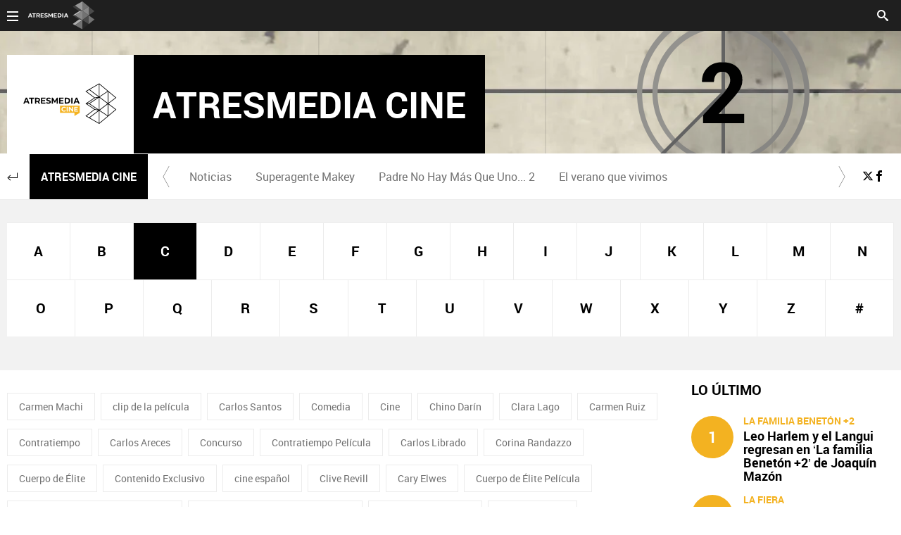

--- FILE ---
content_type: text/html; charset=UTF-8
request_url: https://cine.atresmedia.com/temas/c/
body_size: 10234
content:
<!DOCTYPE html><html lang="es" prefix="og: http://ogp.me/ns# fb: http://ogp.me/ns/fb# article: http://ogp.me/ns/article#"><head><meta charset="UTF-8"/><title>Temas | ATRESMEDIA CINE</title><meta name="title" content="Temas | ATRESMEDIA CINE"><meta name="description" content="Temas"/><link rel="canonical" href="https://cine.atresmedia.com/temas/c/" ><meta name="robots" content="index, follow, max-image-preview:large, max-snippet:-1, max-video-preview:-1" /><meta property="article:publisher" content="https://www.facebook.com/Atresmediacine" /><meta property="og:type" content="article"/><meta property="og:locale" content="es_ES"/><meta property="og:site_name" content="AtresMediaCine"/><meta property="og:title" content="Temas"/><meta property="og:description" content="Temas"/><meta property="og:url" content="https://cine.atresmedia.com/temas/c/"><meta name="twitter:title" content="Temas"/><meta name="twitter:description" content="Temas"/><meta name="twitter:site" content="atresmediacine"><meta property="og:image" content="https://cine.atresmedia.com/public/img/verticales/atresmedia_cine/apple-touch-icon-180x180.png"/><meta property="og:image:type" content="image/jpeg"/><meta property="og:image:width" content="180"/><meta property="og:image:height" content="180"/><meta property="og:image:alt" content="AtresMediaCine" /><meta name="twitter:card" content="summary"/><meta name="twitter:image" content="https://cine.atresmedia.com/public/img/verticales/atresmedia_cine/apple-touch-icon-180x180.png"/><meta property="article:section" content="Temas"/><meta http-equiv="X-UA-Compatible" content="IE=edge,chrome=1"/><meta name="pageRender" content="Wed Jul 17 15:28:30 CEST 2024"/><meta name="viewport" content="width=device-width, initial-scale=1, user-scalable=yes"><meta name="lang" content="es"><meta name="organization" content="AtresMediaCine" /><script type="text/javascript"> setInterval(function() { window.location.reload(); }, 900*1000); </script><meta name="theme-color" content="#ff5300">

<!-- Carga de Favicon -->
<link rel="apple-touch-icon" sizes="57x57" href="/public/img/verticales/atresmedia_cine/apple-touch-icon-57x57.png">
<link rel="apple-touch-icon" sizes="60x60" href="/public/img/verticales/atresmedia_cine/apple-touch-icon-60x60.png">
<link rel="apple-touch-icon" sizes="72x72" href="/public/img/verticales/atresmedia_cine/apple-touch-icon-72x72.png">
<link rel="apple-touch-icon" sizes="76x76" href="/public/img/verticales/atresmedia_cine/apple-touch-icon-76x76.png">
<link rel="apple-touch-icon" sizes="114x114" href="/public/img/verticales/atresmedia_cine/apple-touch-icon-114x114.png">
<link rel="apple-touch-icon" sizes="120x120" href="/public/img/verticales/atresmedia_cine/apple-touch-icon-120x120.png">
<link rel="apple-touch-icon" sizes="144x144" href="/public/img/verticales/atresmedia_cine/apple-touch-icon-144x144.png">
<link rel="apple-touch-icon" sizes="152x152" href="/public/img/verticales/atresmedia_cine/apple-touch-icon-152x152.png">
<link rel="apple-touch-icon" sizes="180x180" href="/public/img/verticales/atresmedia_cine/apple-touch-icon-180x180.png">
<link rel="icon" type="image/png" href="/public/img/verticales/atresmedia_cine/favicon-32x32.png" sizes="32x32">
<link rel="icon" type="image/png" href="/public/img/verticales/atresmedia_cine/android-chrome-192x192.png" sizes="192x192">
<link rel="icon" type="image/png" href="/public/img/verticales/atresmedia_cine/favicon-96x96.png" sizes="96x96">
<link rel="icon" type="image/png" href="/public/img/verticales/atresmedia_cine/favicon-16x16.png" sizes="16x16">
<link rel="mask-icon" href="/public/img/verticales/atresmedia_cine/safari-pinned-tab.svg" color="#5bbad5">
<link rel="shortcut icon" href="/public/img/verticales/atresmedia_cine/favicon.ico">
<meta name="msapplication-TileImage" content="/mstile-144x144.png">

<!--TAGS VERIFICADORES-->
<meta name="google-site-verification" content="VLHfX-MQZKK3w-THWLc2fLxK0IIlf2eIOkOII6MWiNc" />
<meta name="google-site-verification" content="dfHMbNaDP-zKnX3ZZQzhHTHYAZLeT9mRhNzouOvf7fA" />
<meta name="y_key" content="8f9e10c7bca1e10c" />
<meta name="msvalidate.01" content="DDBC2D36D801A1BEEF59505F4B1610AF" />
<meta name="alexaVerifyID" content="dxokSiRchRiSVONySe4tHAeoWQc" /><meta name="site-name" content="AtresMediaCine"/><meta name="tipo-pagina" content="categoria"/><meta name="error" content="false" /><script type="application/ld+json"> { "@context":"https://schema.org", "@type":"NewsMediaOrganization", "url":"https://cine.atresmedia.com/", "@id":"https://cine.atresmedia.com/#publisher", "name":"AtresMediaCine", "sameAs":[ "https://www.facebook.com/Atresmediacine/", "https://twitter.com/atresmediacine", "https://www.youtube.com/user/atresmediacine"], "logo": { "@type": "ImageObject", "url": "https://cine.atresmedia.com/public/img/atresmedia_cine-amp.png", "width": 125, "height": 60 } , "foundingLocation": "Madrid, España", "address": { "@type":"PostalAddress", "streetAddress":"Isla Graciosa 13", "addressLocality":"San Sebastián de los Reyes", "addressRegion":"Comunidad de Madrid", "postalCode":"28703", "addressCountry":"ES" } ,"parentOrganization":{ "@context":"https://schema.org", "@type":"NewsMediaOrganization", "url":"https://www.atresmediacorporacion.com/", "name":"Atresmedia", "alternateName":"Atresmedia", "ethicsPolicy":"https://www.atresmediacorporacion.com/public/legal/politica-proteccion-datos-privacidad.html", "legalName":"Atresmedia Corporación de Medios de Comunicación, S.A.", "foundingLocation": "Madrid, España", "foundingDate": "1988-06-07", "address": { "@type":"PostalAddress", "streetAddress":"Isla Graciosa 13", "addressLocality":"San Sebastián de los Reyes", "addressRegion":"Comunidad de Madrid", "postalCode":"28703", "addressCountry":"ES" }, "logo": { "@type": "ImageObject", "url": "https://www.atresmedia.com/public/img/atresmedia-amp.png", "width": 125, "height": 60 } } } </script><script type="application/ld+json">[ { "@context": "https://schema.org/", "@type": "SiteNavigationElement", "url": "https:\/\/cine.atresmedia.com\/noticias\/", "name": "Noticias " }, { "@context": "https://schema.org/", "@type": "SiteNavigationElement", "url": "https:\/\/cine.atresmedia.com\/peliculas\/superagente-makey\/", "name": "Superagente Makey" }, { "@context": "https://schema.org/", "@type": "SiteNavigationElement", "url": "https:\/\/cine.atresmedia.com\/peliculas\/padre-no-hay-mas-que-uno-2\/", "name": "Padre No Hay Más Que Uno... 2" }, { "@context": "https://schema.org/", "@type": "SiteNavigationElement", "url": "https:\/\/cine.atresmedia.com\/peliculas\/el-verano-que-vivimos\/", "name": "El verano que vivimos" }, { "@context": "https://schema.org/", "@type": "SiteNavigationElement", "url": "https:\/\/cine.atresmedia.com\/peliculas\/", "name": "Películas " }] </script><link rel="stylesheet" href="https://static-cine.atresmedia.com/css/style2.css"><link rel="stylesheet" href="https://static-cine.atresmedia.com/css/v_atresmedia_cine/skin2.css"><script type="text/javascript"> var staticDomain = 'https://static-cine.atresmedia.com/'; var comunidadDomain = 'https://comunidad.atresmediacine.com/'; var jsDomain = 'https://cdnjs.atresmedia.com/atresmedia-js/latest/'; var cmpLoadCallbacks = []; window.SITE_ID = 81327; window.PAGE_ID = 0; </script><script type="text/javascript">window.pagedata = { "page" : { "contentID" : null, "smartclipID" : null, }, "code" : { "web" : "0", "site" : null, "seedtag" : null }, "domain" : { "api" : "https://api.atresmedia.com/", "community" : "https://comunidad.atresmediacine.com/", "document" : "atresmedia.com", "hit" : null, "js" : "https://cdnjs.atresmedia.com/atresmedia-js/latest/", "static" : "https://static-cine.atresmedia.com/" }};</script><script type="text/javascript">
    window.onload = function () {
        (function(){function r(e){if(!window.frames[e]){if(document.body&&document.body.firstChild){var t=document.body;var n=document.createElement("iframe");n.style.display="none";n.name=e;n.title=e;t.insertBefore(n,t.firstChild)}else{setTimeout(function(){r(e)},5)}}}function e(n,a,o,c,d){function e(e,t,n,r){if(typeof n!=="function"){return}if(!window[a]){window[a]=[]}var i=false;if(d){i=d(e,r,n)}if(!i){window[a].push({command:e,version:t,callback:n,parameter:r})}}e.stub=true;e.stubVersion=2;function t(r){if(!window[n]||window[n].stub!==true){return}if(!r.data){return}var i=typeof r.data==="string";var e;try{e=i?JSON.parse(r.data):r.data}catch(t){return}if(e[o]){var a=e[o];window[n](a.command,a.version,function(e,t){var n={};n[c]={returnValue:e,success:t,callId:a.callId};if(r.source){r.source.postMessage(i?JSON.stringify(n):n,"*")}},a.parameter)}}if(typeof window[n]!=="function"){window[n]=e;if(window.addEventListener){window.addEventListener("message",t,false)}else{window.attachEvent("onmessage",t)}}}e("__tcfapi","__tcfapiBuffer","__tcfapiCall","__tcfapiReturn");r("__tcfapiLocator");(function(e,t){var n=document.createElement("link");n.as="script";var r=document.createElement("link");r.as="script";var i=document.createElement("script");i.id="spcloader";i.type="text/javascript";i["defer"]=true;i.charset="utf-8";var a="https://sdk.privacy-center.org/"+e+"/loader.js?target_type=notice&target="+t;if(window.didomiConfig&&window.didomiConfig.user){var o=window.didomiConfig.user;var c=o.country;var d=o.region;if(c){a=a+"&country="+c;if(d){a=a+"&region="+d}}}n.href="https://sdk.privacy-center.org/";r.href="https://sdk.privacy-center.org/";i.src=a;var s=document.getElementsByTagName("script")[0];s.parentNode.insertBefore(i,s)})("829e56eb-a72b-4b64-91c3-1e63c21ebf06","ibzd9Xrq")})();
    };
  </script><div class="sas-container" data-format="35214"></div><div class="sas-container" data-format="43352"></div>
  <script>if(window){let w=function(n){window.jQueryCallbacks.push(n)};var i=w;window.jQueryCallbacks=[],window.$=function(n){return typeof n=="function"&&w(n),{ready:w}},window.jQuery=window.$,window.$.ajax=function(...n){w(()=>window.$.ajax(...n))}}
</script>
  
<script type="module" src="https://cdnjs.atresmedia.com/load/webapp/www-entries/main.Bb7-Y4xk8M9YG2yI.js" defer></script>
<script type="module" src="https://cdnjs.atresmedia.com/load/webapp/www-entries/no-site.C8fh56_7Y7Be6u8E.js" defer></script>
  <!-- DTM  *** new -->
<script src="//assets.adobedtm.com/f3257b54648f/0a102682e791/launch-a7548e537628.min.js" async></script>


</head><body class="verticales temas">
<header class="header-principal header-verticales">
    <!-- Animations and background -->
    <div class="background-animated"></div>
    
    <nav class="navbar container row navbar-default" role="navigation">
     
        <div class="navbar-header" >
            <img loading="lazy" class="logo-atresmedia" src="/public/img/atresmedia-television.svg" alt="Atresmedia" width="100" itemprop="logo">
            <button type="button" class="navbar-toggle collapsed" role="button" aria-expanded="false">
                <span class="sr-only">Desplegar navegación</span>
                <div class="b-menu"><div class="icon"></div></div>
            </button>
                <h1 class="seccion">
                    <a class="navbar-brand" title="Atresmedia Cine" href="/" itemprop="url">
                        <img loading="lazy" src="/public/img/verticales/atresmedia_cine/atresmedia_cine.svg" alt="" itemprop="logo">
                        <span>Atresmedia Cine</span>
                    </a>
                </h1>
        </div><!-- navbar-header -->
        <div class="box-menu" role="menu">
            <div class="menu">
                 
                 <ul class="nav navbar-nav nav-tertiary">
    <li class="search">
         
    <form class="navbar-form" method="get" action="/buscador-site/index.html">
        <input id="search" class="input-text" type="text" name="q" value="" placeholder="Buscar..." />
        <label for="search"><span class="text">Buscar</span><span class="icon-search"></span></label>
        <input class="search-button" type="submit" value="Buscar" />       
    </form>
    </li>
    <li class="login" data-mod="a3mod_login" data-theme="simple"></li>
</ul>
                 
               <div class="nav navbar-nav channels" role="menubar"> <div class="container row"> <a href="#" class="dropdown-toggle tit" data-toggle="dropdown" aria-expanded="false"> <div class="b-menu"> <div class="icon"></div> </div> <img loading="lazy" id="logo-atresmedia" src="/public/img/grupo-atresmedia.svg" alt="Atresmedia" width="100" /><span class="icon-direction-right"></span> </a> <div class="list-atresmedia" aria-hidden="true" aria-label="submenu"> <h2 role="link">LA RED DE <strong>ATRESMEDIA</strong><span class="icon-direction-left"></span></h2> <div data-mod="channels"> <dl data-mod="tv-radio"> <dt>CANALES TV Y RADIO</dt> <dd><a rel="me" title="Antena 3" href="https://www.antena3.com/" class="antena3" role="menuitem">Antena 3</a></dd> <dd><a rel="me" title="laSexta" href="https://www.lasexta.com/" class="lasexta" role="menuitem">laSexta</a></dd> <dd><a rel="me" title="Neox" href="https://neox.atresmedia.com/" class="neox" role="menuitem">Neox</a></dd> <dd><a rel="me" title="Nova" href="https://nova.atresmedia.com/" class="nova" role="menuitem">Nova</a></dd> <dd><a rel="me" title="Mega" href="https://mega.atresmedia.com/" class="mega" role="menuitem">Mega</a></dd> <dd><a rel="me" title="Atreseries" href="https://atreseries.atresmedia.com/" class="atreseries" role="menuitem">Atreseries</a></dd> <dd><a rel="me" title="Onda Cero" href="https://www.ondacero.es/" class="ondacero" role="menuitem">Onda Cero</a></dd> <dd><a rel="me" title="Europa FM" href="https://www.europafm.com/" class="europafm" role="menuitem">Europa FM</a></dd> <dd><a rel="me" title="Melodía FM" href="https://www.melodia-fm.com/" class="melodiafm" role="menuitem">Melodía FM</a></dd> <dd><a rel="me" title="Atresplayer" href="https://www.atresplayer.com/" class="atresplayer" role="menuitem">Atresplayer</a></dd> <dd><a rel="me" title="Flooxer" href="https://www.flooxer.com/" class="flooxer" role="menuitem">Flooxer</a></dd> </dl> <dl data-mod="verticales"> <dt>VERTICALES</dt> <dd><a rel="me" title="Novamás" href="https://www.antena3.com/novamas/" class="novamas" role="menuitem">Novamás</a></dd> <dd><a rel="me" title="Objetivo tv" href="https://www.antena3.com/objetivotv/" class="objetivo-tv" role="menuitem">Objetivo tv</a></dd> <dd><a rel="me" title="TecnoXplora" href="https://www.lasexta.com/tecnologia-tecnoxplora/" class="tecnoexplora" role="menuitem">TecnoXplora</a></dd> <dd><a rel="me" title="Centímetros Cúblicos" href="https://www.lasexta.com/motor/" class="centimetros-cubicos" role="menuitem">Centímetros Cúblicos</a></dd> <dd><a rel="me" title="Viajestic" href="https://www.lasexta.com/viajestic/" class="viajestic" role="menuitem">Viajestic</a></dd> <dd><a rel="me" title="Neox Kidz" href="https://www.neoxkidz.com/" class="neox-kidz" role="menuitem">Neox Kidz</a></dd> <dd><a rel="me" title="Crea Lectura" href="https://compromiso.atresmedia.com/crea-lectura/" class="crea-lectura" role="menuitem">Crea Lectura</a></dd> <dd><a rel="me" title="Flooxer Now" href="https://www.flooxernow.com/" class="flooxer-now" role="menuitem">Flooxer Now</a></dd> <dd><a rel="me" title="Hablando en Plata" href="https://www.hablandoenplata.es/" class="hablandoenplata" role="menuitem">Hablando en Plata</a></dd> <dd><a rel="me" title="AhoraQuéLeo" href="https://www.lasexta.com/ahoraqueleo/" class="ahoraqueleo" role="menuitem">AhoraQuéLeo</a></dd> <dd><a rel="me" title="AhoraQuéSerie" href="https://www.lasexta.com/series/" class="ahoraqueserie" role="menuitem">AhoraQuéSerie</a></dd> </dl> <dl data-mod="corp"> <dt>CORPORATIVOS Y MÁS</dt> <dd><a rel="me" title="Área Corporativa" href="https://www.atresmedia.com/" class="corporativa" role="menuitem">Área Corporativa</a></dd> <dd><a rel="me" title="Accionistas e Inversores" href="https://www.atresmediacorporacion.com/" class="accionistas" role="menuitem">Accionistas e Inversores</a></dd> <dd><a rel="me" title="Atresmedia Publicidad" href="https://www.atresmediapublicidad.com/" class="a3-publicidad" role="menuitem">Atresmedia Publicidad</a></dd> <dd><a rel="me" title="Ventas Internacionales" href="https://international-sales-atresmedia.com/" class="ventas-internacionales" role="menuitem">Ventas Internacionales</a></dd> <dd><a rel="me" title="Oficina de Prensa" href="https://www.atresmedia.com/prensa/" class="oficina-prensa" role="menuitem">Oficina de Prensa</a></dd> <dd><a rel="me" title="Atresmedia Cine" href="https://cine.atresmedia.com/" class="a3-cine" role="menuitem">Atresmedia Cine</a></dd> <dd><a rel="me" title="Ponle Freno" href="https://compromiso.atresmedia.com/ponlefreno/" class="ponle-freno" role="menuitem">Ponle Freno</a></dd> <dd><a rel="me" title="Fundación Atresmedia" href="https://fundacion.atresmedia.com/" class="fundacion" role="menuitem">Fundación Atresmedia</a></dd> <dd><a rel="me" title="Objetivo Bienestar" href="https://www.atresmedia.com/objetivo-bienestar/" class="objetivo-bienestar" role="menuitem">Objetivo Bienestar</a></dd> <dd><a rel="me" title="Objetivo Bienestar Junior" href="https://www.atresmedia.com/objetivo-bienestar/junior/" class="objetivo-bienestar-j" role="menuitem">Objetivo Bienestar Junior</a></dd> <dd><a rel="me" title="Crea Cultura" href="https://compromiso.atresmedia.com/crea-cultura/" class="crea-cultura" role="menuitem">Crea Cultura</a></dd> <dd><a rel="me" title="Constantes y Vitales" href="https://www.lasexta.com/constantes-vitales/" class="constantes-vitales" role="menuitem">Constantes y Vitales</a></dd> <dd><a rel="me" title="Tolerancia Cero" href="https://compromiso.atresmedia.com/tolerancia-cero/" class="tolerancia-cero" role="menuitem">Tolerancia Cero</a></dd> <dd><a rel="me" title="Hazte Eco" href="https://compromiso.atresmedia.com/hazte-eco/" class="hazte-eco" role="menuitem">Hazte Eco</a></dd> <dd><a rel="me" title="Levanta la Cabeza" href="https://compromiso.atresmedia.com/levanta-la-cabeza/" class="levanta-la-cabeza" role="menuitem">Levanta la Cabeza</a></dd> <dd><a rel="me" title="Atresmedia Xperience" href="https://www.atresmedia.com/xperience-tour/" class="atresmedia-xperience" role="menuitem">Atresmedia Xperience</a></dd></dl></div></div></div></div>      
              
                 
            </div>
        </div> <!-- global-menu -->
    </nav>   
</header><main><section class="container-fluid"><section class="mod-menu-verticales subseccion"><section class="container row"><div class="col-xs-12 col-sm-12 col-md-12 col-lg-12"><div class="mod-menu seccion-vertical" aria-label="menú programas"><div itemprop="name" class="wrap-seccion-2"><a href="https://cine.atresmedia.com/peliculas/" class="icon-return" role="button"></a><h1 class="seccion2"><a title="Atresmedia Cine" href="https://cine.atresmedia.com/">Atresmedia Cine</a></h1></div><div class="menu-carrusel"><a href="#" class="icon-flecha-izq" role="button"></a><a href="#" class="icon-flecha-dcha" role="button"></a><div class="contenedor-menu" role="menubar"><ul><li class="" role="menuitem"><a href="https://cine.atresmedia.com/noticias/" title="Noticias ">Noticias </a></li><li class="" role="menuitem"><a href="https://cine.atresmedia.com/peliculas/superagente-makey/" title="Superagente Makey">Superagente Makey</a></li><li class="" role="menuitem"><a href="https://cine.atresmedia.com/peliculas/padre-no-hay-mas-que-uno-2/" title="Padre No Hay Más Que Uno... 2">Padre No Hay Más Que Uno... 2</a></li><li class="" role="menuitem"><a href="https://cine.atresmedia.com/peliculas/el-verano-que-vivimos/" title="El verano que vivimos">El verano que vivimos</a></li></ul></div></div><ul class="menu-share"><li><a rel="author" class="icon-x" href="https://twitter.com/atresmediacine" target="_blank" title="Programa en x"></a></li><li><a rel="author" class="icon-facebook" href="https://www.facebook.com/Atresmediacine/" target="_blank" title="Programa en Facebook"></a></li></ul></div></div></section></section></section><section class="container-fluid mode-2"><section class="container row"><div class="col-xs-12 col-sm-12 col-md-12 col-lg-12"><div class="lista alfabeto"><div class="wrapper"><ul role="list"><li class="" role="listitem"><a href="https://cine.atresmedia.com/temas/a/" title="A">A</a></li><li class="" role="listitem"><a href="https://cine.atresmedia.com/temas/b/" title="B">B</a></li><li class="activo" role="listitem"><a href="https://cine.atresmedia.com/temas/c/" title="C">C</a></li><li class="" role="listitem"><a href="https://cine.atresmedia.com/temas/d/" title="D">D</a></li><li class="" role="listitem"><a href="https://cine.atresmedia.com/temas/e/" title="E">E</a></li><li class="" role="listitem"><a href="https://cine.atresmedia.com/temas/f/" title="F">F</a></li><li class="" role="listitem"><a href="https://cine.atresmedia.com/temas/g/" title="G">G</a></li><li class="" role="listitem"><a href="https://cine.atresmedia.com/temas/h/" title="H">H</a></li><li class="" role="listitem"><a href="https://cine.atresmedia.com/temas/i/" title="I">I</a></li><li class="" role="listitem"><a href="https://cine.atresmedia.com/temas/j/" title="J">J</a></li><li class="" role="listitem"><a href="https://cine.atresmedia.com/temas/k/" title="K">K</a></li><li class="" role="listitem"><a href="https://cine.atresmedia.com/temas/l/" title="L">L</a></li><li class="" role="listitem"><a href="https://cine.atresmedia.com/temas/m/" title="M">M</a></li><li class="" role="listitem"><a href="https://cine.atresmedia.com/temas/n/" title="N">N</a></li><li class="" role="listitem"><a href="https://cine.atresmedia.com/temas/o/" title="O">O</a></li><li class="" role="listitem"><a href="https://cine.atresmedia.com/temas/p/" title="P">P</a></li><li class="" role="listitem"><a href="https://cine.atresmedia.com/temas/q/" title="Q">Q</a></li><li class="" role="listitem"><a href="https://cine.atresmedia.com/temas/r/" title="R">R</a></li><li class="" role="listitem"><a href="https://cine.atresmedia.com/temas/s/" title="S">S</a></li><li class="" role="listitem"><a href="https://cine.atresmedia.com/temas/t/" title="T">T</a></li><li class="" role="listitem"><a href="https://cine.atresmedia.com/temas/u/" title="U">U</a></li><li class="" role="listitem"><a href="https://cine.atresmedia.com/temas/v/" title="V">V</a></li><li class="" role="listitem"><a href="https://cine.atresmedia.com/temas/w/" title="W">W</a></li><li class="" role="listitem"><a href="https://cine.atresmedia.com/temas/x/" title="X">X</a></li><li class="" role="listitem"><a href="https://cine.atresmedia.com/temas/y/" title="Y">Y</a></li><li class="" role="listitem"><a href="https://cine.atresmedia.com/temas/z/" title="Z">Z</a></li><li class="" role="listitem"><a href="https://cine.atresmedia.com/temas/no_letras/" title="#">#</a></li></ul></div></div></div></section></section><section class="container row"><div class="col-xs-12 col-sm-12 col-md-8 col-lg-9"><div class="mod-temas"><ul class="listado-categorias"><li><a href="https://cine.atresmedia.com/temas/carmen_machi-1" title="Carmen Machi">Carmen Machi</a></li><li><a href="https://cine.atresmedia.com/temas/clip_de_la_pelicula-1" title="clip de la película">clip de la película</a></li><li><a href="https://cine.atresmedia.com/temas/carlos_santos-1" title="Carlos Santos">Carlos Santos</a></li><li><a href="https://cine.atresmedia.com/temas/comedia-1" title="Comedia">Comedia</a></li><li><a href="https://cine.atresmedia.com/temas/cine-1" title="Cine">Cine</a></li><li><a href="https://cine.atresmedia.com/temas/chino_darin-1" title="Chino Darín">Chino Darín</a></li><li><a href="https://cine.atresmedia.com/temas/clara_lago-1" title="Clara Lago">Clara Lago</a></li><li><a href="https://cine.atresmedia.com/temas/carmen_ruiz-1" title="Carmen Ruiz">Carmen Ruiz</a></li><li><a href="https://cine.atresmedia.com/temas/contratiempo-1" title="Contratiempo">Contratiempo</a></li><li><a href="https://cine.atresmedia.com/temas/carlos_areces-1" title="Carlos Areces">Carlos Areces</a></li><li><a href="https://cine.atresmedia.com/temas/concurso-1" title="Concurso">Concurso</a></li><li><a href="https://cine.atresmedia.com/temas/contratiempo_pelicula-1" title="Contratiempo Película">Contratiempo Película</a></li><li><a href="https://cine.atresmedia.com/temas/carlos_librado-1" title="Carlos Librado">Carlos Librado</a></li><li><a href="https://cine.atresmedia.com/temas/corina_randazzo-1" title="Corina Randazzo">Corina Randazzo</a></li><li><a href="https://cine.atresmedia.com/temas/cuerpo_de_elite-1" title="Cuerpo de Élite">Cuerpo de Élite</a></li><li><a href="https://cine.atresmedia.com/temas/contenido_exclusivo-1" title="Contenido Exclusivo">Contenido Exclusivo</a></li><li><a href="https://cine.atresmedia.com/temas/cine_espanol-1" title="cine español">cine español</a></li><li><a href="https://cine.atresmedia.com/temas/clive_revill-1" title="Clive Revill">Clive Revill</a></li><li><a href="https://cine.atresmedia.com/temas/cary_elwes-1" title="Cary Elwes">Cary Elwes</a></li><li><a href="https://cine.atresmedia.com/temas/cuerpo_de_elite_pelicula-1" title="Cuerpo de Élite Película">Cuerpo de Élite Película</a></li><li><a href="https://cine.atresmedia.com/temas/cuerpo_de_elite_mision_palomares-1" title="Cuerpo de Élite: Misión Palomares">Cuerpo de Élite: Misión Palomares</a></li><li><a href="https://cine.atresmedia.com/temas/clip_de_el_hombre_de_las_mil_caras-1" title="Clip de El Hombre de las Mil Caras">Clip de El Hombre de las Mil Caras</a></li><li><a href="https://cine.atresmedia.com/temas/carlos_librado_nene-1" title="Carlos Librado Nene">Carlos Librado Nene</a></li><li><a href="https://cine.atresmedia.com/temas/clip_de_thi_mai-1" title="Clip de Thi Mai">Clip de Thi Mai</a></li><li><a href="https://cine.atresmedia.com/temas/cristina_castano-1" title="Cristina Castaño">Cristina Castaño</a></li><li><a href="https://cine.atresmedia.com/temas/chechu_salgado-1" title="Chechu Salgado">Chechu Salgado</a></li><li><a href="https://cine.atresmedia.com/temas/cristina_pedroche-1" title="Cristina Pedroche">Cristina Pedroche</a></li><li><a href="https://cine.atresmedia.com/temas/capitan_koblic-1" title="cAPITÁN KOBLIC">cAPITÁN KOBLIC</a></li><li><a href="https://cine.atresmedia.com/temas/carlos_cuevas-1" title="carlos cuevas">carlos cuevas</a></li><li><a href="https://cine.atresmedia.com/temas/clip_de_oro-1" title="Clip de Oro">Clip de Oro</a></li><li><a href="https://cine.atresmedia.com/temas/clip_de_abracadabra-1" title="Clip de Abracadabra">Clip de Abracadabra</a></li><li><a href="https://cine.atresmedia.com/temas/carmen_maura-1" title="Carmen Maura">Carmen Maura</a></li><li><a href="https://cine.atresmedia.com/temas/como_sobrevivir_a_una_despedida-1" title="Cómo sobrevivir a una despedida">Cómo sobrevivir a una despedida</a></li><li><a href="https://cine.atresmedia.com/temas/chacha_huang-1" title="Chacha Huang">Chacha Huang</a></li><li><a href="https://cine.atresmedia.com/temas/clip_de_senor_dame_paciencia-1" title="Clip de Señor Dame Paciencia">Clip de Señor Dame Paciencia</a></li><li><a href="https://cine.atresmedia.com/temas/calma_segura-1" title="Calma Segura">Calma Segura</a></li><li><a href="https://cine.atresmedia.com/temas/cine_de_terror-1" title="Cine de terror">Cine de terror</a></li><li><a href="https://cine.atresmedia.com/temas/clip_de_plan_de_fuga-1" title="Clip de Plan de Fuga">Clip de Plan de Fuga</a></li><li><a href="https://cine.atresmedia.com/temas/clip_de_la_tribu-1" title="Clip de La Tribu">Clip de La Tribu</a></li><li><a href="https://cine.atresmedia.com/temas/carlos_sedes-1" title="Carlos Sedes">Carlos Sedes</a></li></ul></div></div><div class="col-xs-12 col-sm-12 col-md-4 col-lg-3"><section class="modulo-123"><div class="title-123"><h2 class="name">Lo último</h2></div><div class="lista-numero"><ul class="top-recomendado"><li class="bloque series"><a title="Leo Harlem y el Langui regresan en ‘La familia Benetón +2’ de Joaquín Mazón" href="https://cine.atresmedia.com/peliculas/la-familia-beneton-2/leo-harlem-langui-regresan-familia-beneton-2-joaquin-mazon_202601026957868422f0db7daf0312f9.html"><div class="cifra"><p>1</p></div><div class="description"><h3>La familia Benetón +2</h3><p>Leo Harlem y el Langui regresan en ‘La familia Benetón +2’ de Joaquín Mazón</p></div></a></li><li class="bloque series"><a title="‘La fiera’, la nueva película de Salvador Calvo protagonizada por Carlos Cuevas, Miguel Bernardeau y Miguel Ángel Silvestre" href="https://cine.atresmedia.com/peliculas/la-fiera/fiera-nueva-pelicula-salvador-calvo-protagonizada-carlos-cuevas-miguel-bernardeau-miguel-angel-silvestre_2025112869295ba155584d48fb611a6b.html"><div class="cifra"><p>2</p></div><div class="description"><h3>La fiera</h3><p>‘La fiera’, la nueva película de Salvador Calvo protagonizada por Carlos Cuevas, Miguel Bernardeau y Miguel Ángel Silvestre</p></div></a></li><li class="bloque series"><a title="‘Cada día nace un listo’, la nueva película de Arantxa Echevarría tras ‘La infiltrada’" href="https://cine.atresmedia.com/peliculas/cada-dia-nace-un-listo/cada-dia-nace-listo-nueva-pelicula-arantxa-echevarria-infiltrada_20251107690e04605442607f2fef519b.html"><div class="cifra"><p>3</p></div><div class="description"><h3>Cada día nace un listo</h3><p>‘Cada día nace un listo’, la nueva película de Arantxa Echevarría tras ‘La infiltrada’</p></div></a></li></ul></div></section></div></section><section class="container-fluid mode-2"><section class="container row"><div class="col-xs-12 col-sm-12 col-md-12 col-lg-12"></div></section></section><div class="container row"><div class="adv adv__footer"><p class="adv__tag">Publicidad</p><div class="sas-container" data-format="40121"></div><div class="sas-container" data-format="84747"></div></div></div><section class="container row"><div class="col-xs-12 col-sm-12 col-md-12 col-lg-12"><div class="mod-prefooter"><input type="checkbox" name="menu-listado-categorias" id="menu-listado-categorias"><h4 class="titulo-prefooter"><a href="/temas/">Categorías</a></h4><label for="menu-listado-categorias"><span class="abrir-categorias">Abrir</span><span class="cerrar-categorias">Cerrar</span></label><ul class="listado-categorias" data-mod="tags-prefooter"></ul></div></div></section></main><footer class="footer">
    <section class="container-fluid">
        <div class="container row">
            <div class="col-xs-12 col-sm-12 col-md-12 col-lg-12" data-mod="channels-footer">
                <div class="logo-footer"><a rel="me" title="ATRESMEDIA" href="https://www.atresmedia.com/" target="_blank">Atresmedia</a></div>
                <ul class="listado-footer" data-mod="channel-list">
                    <li><a rel="me" title="Antena 3 Televisión" href="https://www.antena3.com/" class="antena3">Antena 3</a></li>
                    <li><a rel="me" title="laSexta" href="https://www.lasexta.com/" class="lasexta">laSexta</a></li>
                    <li><a rel="me" title="Neox" href="https://neox.atresmedia.com/" class="neox">Neox</a></li>
                    <li><a rel="me" title="Nova" href="https://nova.atresmedia.com/" class="nova">Nova</a></li>
                    <li><a rel="me" title="Mega" href="https://mega.atresmedia.com/" class="mega">Mega</a></li>
                    <li><a rel="me" title="Atreseries" href="https://atreseries.atresmedia.com/" class="atreseries">Atreseries</a></li>
                    <li><a rel="me" title="Onda Cero" href="https://www.ondacero.es/" class="ondacero">Onda Cero</a></li>
                    <li><a rel="me" title="Europa FM" href="https://www.europafm.com/" class="europafm">Europa FM</a></li>
                    <li><a rel="me" title="Melodía FM" href="https://www.melodia-fm.com/" class="melodiafm">Melodía FM</a></li>
                    <li><a rel="me" title="Atresplayer" href="https://www.atresplayer.com/" class="atresplayer">Atresplayer</a></li>
                    <li><a rel="me" title="Flooxer" href="https://www.atresplayer.com/flooxer/" class="flooxer">Flooxer</a></li>
                </ul>
            </div>
        </div>
    </section>
    <section class="container-fluid">
        <div class="container row">
            <span><img loading="lazy" src="https://www.atresmedia.com/imgs/atresmedialogo.png" alt="Atresmedia Corporación de Medios de Comunicación SA" style="width:0; height:0;"></span>
            <p style="position: absolute; left: -1000px;">Atresmedia Corporación de Medios de Comunicación SA</p>
            <div class="col-xs-12 col-sm-12 col-md-12 col-lg-12">
                <p>© Atresmedia Corporación de Medios de Comunicación, S.A - A. Isla Graciosa 13, 28703, S.S. de los Reyes, Madrid. Reservados todos los derechos</p>
                <ul class="listado-legal" data-mod="legal-list">
                    <li><a rel="nofollow" title="Aviso Legal" href="https://statics.atresmedia.com/sites/assets/legal/legal.html" target="_blank">Aviso legal</a></li>
                    <li><a rel="nofollow" title="Política de privacidad" href="https://statics.atresmedia.com/sites/assets/legal/proteccion.html" target="_blank">Política de privacidad</a></li>
                    <li><a rel="nofollow" title="Política de cookies" href="https://statics.atresmedia.com/sites/assets/legal/politica-de-cookies.html" target="_blank">Política de cookies</a></li>
                    <li><a rel="nofollow" title="Cond. de participación" href="https://statics.atresmedia.com/sites/assets/legal/bases-concursos.html" target="_blank">Cond. de participación</a></li>
                    <li><a rel="nofollow" title="Configuración de privacidad" href="javascript:Didomi.preferences.show()">Configuración de privacidad</a></li>
                    <li><a rel="nofollow" title="Accesibilidad" href="https://statics.atresmedia.com/accesibilidad/assets/Atresmedia_Atresmedia.com_DACC_Provisional.html" target="_blank">Accesibilidad</a></li>
                </ul>
            </div>
        </div>
    </section>
</footer>
<div class="mod-cookies">
    <a title="Cerrar ventana" class="btn-cerrar" href="#"></a>
    <p class="texto">Utilizamos cookies propias y de terceros para mejorar, recoger datos estadísticos y mostrarle publicidad relevante. Si continúa navegando, está aceptando su uso. Puede obtener más información o cambiar la configuración en <a class="politica_cookies" href="https://www.antena3.com/static/html/legal/politica_cookies_atresmedia.pdf" target="_blank">política de cookies.</a></p>
</div></body></html>

--- FILE ---
content_type: application/x-javascript;charset=utf-8
request_url: https://smetrics.atresmedia.com/id?d_visid_ver=5.5.0&d_fieldgroup=A&mcorgid=09DCC8AD54D410FF0A4C98A6%40AdobeOrg&mid=39273565934167424613727351080317499962&ts=1768559537347
body_size: -35
content:
{"mid":"39273565934167424613727351080317499962"}